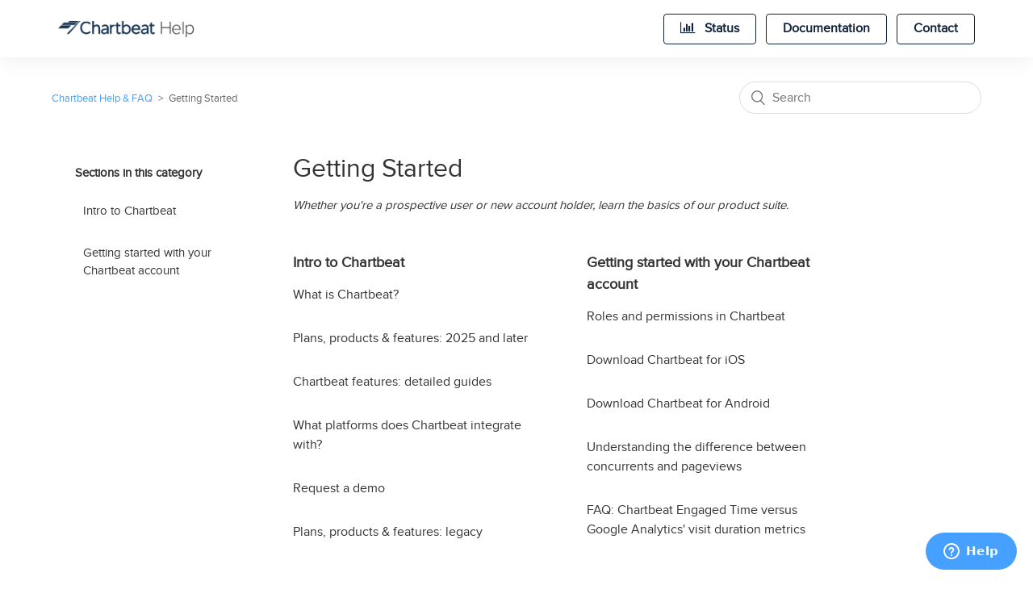

--- FILE ---
content_type: text/html; charset=utf-8
request_url: https://help.chartbeat.com/hc/en-us/categories/360001422033-Getting-Started
body_size: 5133
content:
<!DOCTYPE html>
<html dir="ltr" lang="en-US">
<head>
  <meta charset="utf-8" />
  <!-- v26880 -->


  <title>Getting Started &ndash; Chartbeat Help &amp; FAQ</title>

  <meta name="csrf-param" content="authenticity_token">
<meta name="csrf-token" content="hc:meta:server:lD9XLL9-Fv9PCAJO55ahhILJy_LqeDSmnm3OBhMZ0USTQHFR6772sjeJaCZt69qan5Xt5WOfw06_V2plLpKmDg">

  <meta name="description" content="Whether you're a prospective user or new account holder, learn the basics of our product suite." /><link rel="canonical" href="https://help.chartbeat.com/hc/en-us/categories/360001422033-Getting-Started">
<link rel="alternate" hreflang="en-us" href="https://help.chartbeat.com/hc/en-us/categories/360001422033-Getting-Started">
<link rel="alternate" hreflang="x-default" href="https://help.chartbeat.com/hc/en-us/categories/360001422033-Getting-Started">

  <link rel="stylesheet" href="//static.zdassets.com/hc/assets/application-f34d73e002337ab267a13449ad9d7955.css" media="all" id="stylesheet" />
    <!-- Entypo pictograms by Daniel Bruce — www.entypo.com -->
    <link rel="stylesheet" href="//static.zdassets.com/hc/assets/theming_v1_support-e05586b61178dcde2a13a3d323525a18.css" media="all" />
  <link rel="stylesheet" type="text/css" href="/hc/theming_assets/785936/444027/style.css?digest=26359552005787">

  <link rel="icon" type="image/x-icon" href="/hc/theming_assets/01HZPPHE0H7YGVH88EENER70MD">

    <script src="//static.zdassets.com/hc/assets/jquery-ed472032c65bb4295993684c673d706a.js"></script>
    

  <meta content="width=device-width, initial-scale=1.0" name="viewport" />
<meta property="og:image" content="">
<meta property="og:description" content="Chartbeat's Help Center provides detailed tool guides, troubleshooting guidance and answers to frequently asked questions.">
<meta property="og:title" content="Chartbeat Help Center">
<meta name="twitter:title" content="Chartbeat Help Center">

<script type='text/javascript'>
    (function() {
        /** CONFIGURATION START **/
        var _sf_async_config = window._sf_async_config = (window._sf_async_config || {});
         _sf_async_config.uid = 1; //CHANGE THIS
        _sf_async_config.domain = 'faq.chartbeat.com'; //CHANGE THIS
        _sf_async_config.flickerControl = false;
        _sf_async_config.useCanonical = true;
        _sf_async_config.useCanonicalDomain = true;
        _sf_async_config.sections = ''; //CHANGE THIS TO YOUR SECTION NAME(s)
        _sf_async_config.authors = ''; //CHANGE THIS TO YOUR AUTHOR NAME(s)
        /** CONFIGURATION END **/
        function loadChartbeat() {
            var e = document.createElement('script');
            var n = document.getElementsByTagName('script')[0];
            e.type = 'text/javascript';
            e.async = true;
            e.src = '//static.chartbeat.com/js/chartbeat.js';
            n.parentNode.insertBefore(e, n);
        }
        loadChartbeat();
     })();
</script>
<script async src="//static.chartbeat.com/js/chartbeat_mab.js"></script>

<!-- Status Page embed tags (from npm pkg status-widget) -->
<!-- Required for IE11 Only -->
<script src="https://cdnjs.cloudflare.com/polyfill/v2/polyfill.min.js"></script> 

<!-- Standard dependencies -->
<script src="https://unpkg.com/@webcomponents/webcomponentsjs@2.1.3/webcomponents-bundle.js"></script> 
<script src="https://unpkg.com/@statuspage/status-widget/dist/index.js"></script> 

<script type="text/javascript" src="https://cdn.statuspage.io/se-v2.js"></script>

<!-- Font Awesome -->
<script src="https://use.fontawesome.com/ce925edfb8.js"></script>
<link rel="stylesheet" href="path/to/font-awesome/css/font-awesome.min.css">

<!-- Customized Help widget design -->
<script type="text/javascript">
  window.zESettings = {
    webWidget: {
      color: {
        theme: '#ff7a00', 
        launcher: '#46a0ff', // background color for primary widget
        launcherText: '#FFF',
        button: '#11233a', // Contact us button after clickthrough
        resultLists: '#11233a',
        header: '#46a0ff', // header background after clickthrough
        articleLinks: '#11233a'
      }
    }
  };
</script>
  <script type="text/javascript" src="/hc/theming_assets/785936/444027/script.js?digest=26359552005787"></script>
</head>
<body class="">
  
  
  

  <header class="header header-landing primary-header" id="header-primary">
  <a title="Home" href="/hc/en-us">
    <div class="logo" id="header-primary-logo-container">
    </div>
  </a> 
  <div class="nav-wrapper">
    <span class="icon-menu" tabindex="0" role="button" aria-controls="user-nav-primary" aria-expanded="false" aria-label="Toggle navigation menu"></span>
    <nav class="user-nav" id="user-nav">
 		 	<!-- Status Page widget  -->
<!--       <li class="dropdown"> -->
        <a class="status primary-nav-links" href="https://status.chartbeat.com/" target="_blank">
          <i class="fa fa-bar-chart" aria-hidden="true"></i>
           Status
        </a>
<!-- 				<ul class="dropdown-menu">
          <div class="arrow-up">
            <li>
            	<statuspage-widget content="status-widget" src="https://status.chartbeat.com/"></statuspage-widget> 
            </li>
          </div>
        </ul>
      </li> -->
      <a class="link-docs primary-nav-links" href="https://docs.chartbeat.com/cbp/" target="_blank">Documentation</a>
      <a class="submit-a-request primary-nav-links" href="/hc/en-us/requests/new">Contact</a>
    </nav>
  </div>
</header>

  <main role="main">
    <div class="container-divider"></div>
<div class="container">
  <nav class="sub-nav">
    <ol class="breadcrumbs">
  
    <li title="Chartbeat Help &amp; FAQ">
      
        <a href="/hc/en-us">Chartbeat Help &amp; FAQ</a>
      
    </li>
  
    <li title="Getting Started">
      
        Getting Started
      
    </li>
  
</ol>

    <form role="search" class="search" data-search="" action="/hc/en-us/search" accept-charset="UTF-8" method="get"><input type="hidden" name="utf8" value="&#x2713;" autocomplete="off" /><input type="search" name="query" id="query" placeholder="Search" aria-label="Search" /></form>
  </nav>

  <div class="category-container">
    <section class="category-sidebar">
			
        <section class="category-sections collapsible-sidebar">
          <h3 class="collapsible-sidebar-title sidenav-title">Sections in this category</h3>
          <ul>
            
              <li>
                <a href="/hc/en-us/sections/360003282373-Intro-to-Chartbeat" class="sidenav-item current-section">Intro to Chartbeat</a>
              </li>
            
              <li>
                <a href="/hc/en-us/sections/360003282393-Getting-started-with-your-Chartbeat-account" class="sidenav-item current-section">Getting started with your Chartbeat account</a>
              </li>
            
          </ul>
          
        </section>
			
    </section>
    
    <div class="category-content">
      <header class="page-header">
        <h1>Getting Started</h1>
        
          <p class="page-header-description">Whether you&#39;re a prospective user or new account holder, learn the basics of our product suite.</p>
        
      </header>

      <div class="section-tree">
        
          <section class="section">
            <h3 class="section-tree-title">
              <a href="/hc/en-us/sections/360003282373-Intro-to-Chartbeat">Intro to Chartbeat</a>
            </h3>
            
              <ul class="article-list">
                
                  <li class="article-list-item">
                    
                    <a href="/hc/en-us/articles/360017718013-What-is-Chartbeat" class="article-list-link">What is Chartbeat?</a>
                    
                  </li>
                
                  <li class="article-list-item">
                    
                    <a href="/hc/en-us/articles/45757319248155-Plans-products-features-2025-and-later" class="article-list-link">Plans, products &amp; features: 2025 and later</a>
                    
                  </li>
                
                  <li class="article-list-item">
                    
                    <a href="/hc/en-us/articles/360026405873-Chartbeat-features-detailed-guides" class="article-list-link">Chartbeat features: detailed guides</a>
                    
                  </li>
                
                  <li class="article-list-item">
                    
                    <a href="/hc/en-us/articles/360050985293-What-platforms-does-Chartbeat-integrate-with" class="article-list-link">What platforms does Chartbeat integrate with?</a>
                    
                  </li>
                
                  <li class="article-list-item">
                    
                    <a href="/hc/en-us/articles/360017718053-Request-a-demo" class="article-list-link">Request a demo</a>
                    
                  </li>
                
                  <li class="article-list-item">
                    
                    <a href="/hc/en-us/articles/360017557854-Plans-products-features-legacy" class="article-list-link">Plans, products &amp; features: legacy</a>
                    
                  </li>
                
              </ul>
              
            
          </section>
        
          <section class="section">
            <h3 class="section-tree-title">
              <a href="/hc/en-us/sections/360003282393-Getting-started-with-your-Chartbeat-account">Getting started with your Chartbeat account</a>
            </h3>
            
              <ul class="article-list">
                
                  <li class="article-list-item">
                    
                    <a href="/hc/en-us/articles/360018183333-Roles-and-permissions-in-Chartbeat" class="article-list-link">Roles and permissions in Chartbeat</a>
                    
                  </li>
                
                  <li class="article-list-item">
                    
                    <a href="/hc/en-us/articles/360018038294-Download-Chartbeat-for-iOS" class="article-list-link">Download Chartbeat for iOS</a>
                    
                  </li>
                
                  <li class="article-list-item">
                    
                    <a href="/hc/en-us/articles/360018183053-Download-Chartbeat-for-Android" class="article-list-link">Download Chartbeat for Android</a>
                    
                  </li>
                
                  <li class="article-list-item">
                    
                    <a href="/hc/en-us/articles/210258697-Understanding-the-difference-between-concurrents-and-pageviews" class="article-list-link">Understanding the difference between concurrents and pageviews</a>
                    
                  </li>
                
                  <li class="article-list-item">
                    
                    <a href="/hc/en-us/articles/360040970854-FAQ-Chartbeat-Engaged-Time-versus-Google-Analytics-visit-duration-metrics" class="article-list-link">FAQ: Chartbeat Engaged Time versus Google Analytics&#39; visit duration metrics</a>
                    
                  </li>
                
              </ul>
              
            
          </section>
        
      </div>
    </div>
  </div>
</div>

  </main>

  <footer class="footer">
  <div class="footer-inner">
 		<div class="footer-contents">
      <ul class="cb-common-footer-menu">        
        <li class="cb-common-footer-menu-title">Product</li>         
        <li class="cb-common-footer-menu-item"><a href="https://chartbeat.com/products/dashboards/">Dashboards</a></li>         
        <li class="cb-common-footer-menu-item"><a href="https://chartbeat.com/products/reporting/">Reporting</a></li>         
        <li class="cb-common-footer-menu-item"><a href="https://chartbeat.com/products/optimization/">Optimization</a></li>         
        <li class="cb-common-footer-menu-item"><a href="https://chartbeat.com/products/add-ons/">Add-Ons</a></li> 
      </ul>
      
      <ul class="cb-common-footer-menu">         
        <li class="cb-common-footer-menu-title">About</li>         
        <li class="cb-common-footer-menu-item"><a href="https://chartbeat.com/company/">Company</a></li>         
        <li class="cb-common-footer-menu-item"><a href="https://chartbeat.com/team/">Team</a></li>        
        <li class="cb-common-footer-menu-item"><a href="https://chartbeat.com/careers/">Careers</a></li>        
        <li class="cb-common-footer-menu-item"><a href="https://chartbeat.com/press/">Press</a></li> 
      </ul>
      
      <ul class="cb-common-footer-menu">         
        <li class="cb-common-footer-menu-title">Resources</li>         
        <li class="cb-common-footer-menu-item"><a href="https://help.chartbeat.com/hc/en-us">Help Center and FAQ</a></li>         
        <li class="cb-common-footer-menu-item"><a href="https://docs.chartbeat.com/">Documentation</a></li>                
        <li class="cb-common-footer-menu-item"><a href="https://docs.chartbeat.com/cbp/api/real-time-apis">APIs</a></li> 
      </ul>
      
      <ul class="cb-common-footer-menu">         
        <li class="cb-common-footer-menu-title">Social</li>        
        <li class="cb-common-footer-menu-item"><a href="https://twitter.com/chartbeat">Twitter</a></li>        
        <li class="cb-common-footer-menu-item"><a href="https://www.linkedin.com/company/chartbeat-com">LinkedIn</a></li>      
        <li class="cb-common-footer-menu-item"><a href="https://www.facebook.com/chartbeat">Facebook</a></li> 			</ul>
      
      <ul class="cb-common-footer-menu">         
        <li class="cb-common-footer-menu-title">Contact</li>         
        <li class="cb-common-footer-menu-item address"><a href="https://www.google.com/maps/place/826+Broadway,+New+York,+NY+10003">701 Tillery St, Unit 12-1019<br>Austin, TX 78702</a></li>  
        <li class="cb-common-footer-menu-item"><a href="mailto:support@chartbeat.com">support@chartbeat.com</a></li>
        <li class="cb-common-footer-menu-item"><a href="https://chartbeat.com/privacy/">Privacy</a></li>       
        <li class="cb-common-footer-menu-item"><a href="https://chartbeat.com/terms/">Terms</a></li> 
      </ul>
    </div>

    <div class="footer-language-selector">
      
    </div>
  </div>
</footer>



  <!-- / -->

  
  <script src="//static.zdassets.com/hc/assets/en-us.bbb3d4d87d0b571a9a1b.js"></script>
  

  <script type="text/javascript">
  /*

    Greetings sourcecode lurker!

    This is for internal Zendesk and legacy usage,
    we don't support or guarantee any of these values
    so please don't build stuff on top of them.

  */

  HelpCenter = {};
  HelpCenter.account = {"subdomain":"chartbeat","environment":"production","name":"Chartbeat Support"};
  HelpCenter.user = {"identifier":"da39a3ee5e6b4b0d3255bfef95601890afd80709","email":null,"name":"","role":"anonymous","avatar_url":"https://assets.zendesk.com/hc/assets/default_avatar.png","is_admin":false,"organizations":[],"groups":[]};
  HelpCenter.internal = {"asset_url":"//static.zdassets.com/hc/assets/","web_widget_asset_composer_url":"https://static.zdassets.com/ekr/snippet.js","current_session":{"locale":"en-us","csrf_token":"hc:hcobject:server:UcCBGTl__N3KkdhNrXyDW7Mr-POMz_kum-Ie65KoVEpWv6dkbb8ckLIQsiUnAfhFrnfe5AUoDsa62LqIryMjAA","shared_csrf_token":null},"usage_tracking":{"event":"category_viewed","data":"[base64]--20118887fb35309958dc1e6c2432ee64f4cbcd88","url":"https://help.chartbeat.com/hc/activity"},"current_record_id":null,"current_record_url":null,"current_record_title":null,"current_text_direction":"ltr","current_brand_id":444027,"current_brand_name":"Chartbeat Support","current_brand_url":"https://chartbeat.zendesk.com","current_brand_active":true,"current_path":"/hc/en-us/categories/360001422033-Getting-Started","show_autocomplete_breadcrumbs":true,"user_info_changing_enabled":false,"has_user_profiles_enabled":false,"has_end_user_attachments":true,"user_aliases_enabled":false,"has_anonymous_kb_voting":true,"has_multi_language_help_center":true,"show_at_mentions":false,"embeddables_config":{"embeddables_web_widget":true,"embeddables_help_center_auth_enabled":false,"embeddables_connect_ipms":false},"answer_bot_subdomain":"static","gather_plan_state":"subscribed","has_article_verification":false,"has_gather":true,"has_ckeditor":false,"has_community_enabled":false,"has_community_badges":false,"has_community_post_content_tagging":false,"has_gather_content_tags":false,"has_guide_content_tags":true,"has_user_segments":true,"has_answer_bot_web_form_enabled":false,"has_garden_modals":false,"theming_cookie_key":"hc-da39a3ee5e6b4b0d3255bfef95601890afd80709-2-preview","is_preview":false,"has_search_settings_in_plan":true,"theming_api_version":1,"theming_settings":{"brand_color":"rgba(70, 160, 255, 0.62)","brand_text_color":"rgba(6, 11, 39, 1)","text_color":"#333333","link_color":"rgba(70, 160, 255, 1)","background_color":"#FFFFFF","heading_font":"Arial, 'Helvetica Neue', Helvetica, sans-serif","text_font":"'Helvetica Neue', Arial, Helvetica, sans-serif","logo":"/hc/theming_assets/01HZPPHDW77CKXNR01AG02ZGTP","favicon":"/hc/theming_assets/01HZPPHE0H7YGVH88EENER70MD","homepage_background_image":"/hc/theming_assets/01HZPPHE5F0WFFXK9KTJJ62A68","community_background_image":"/hc/theming_assets/01HZPPHEC4BD7B1D5BFC6J1XHX","community_image":"/hc/theming_assets/01HZPPHEGND06BPY9PKTM8Z4SN","instant_search":true,"scoped_kb_search":true,"scoped_community_search":false,"show_recent_activity":false,"show_articles_in_section":true,"show_article_author":false,"show_article_comments":false,"show_follow_article":false,"show_recently_viewed_articles":true,"show_related_articles":true,"show_article_sharing":false,"show_follow_section":false,"show_follow_post":false,"show_post_sharing":false,"show_follow_topic":false},"has_pci_credit_card_custom_field":true,"help_center_restricted":false,"is_assuming_someone_else":false,"flash_messages":[],"user_photo_editing_enabled":true,"user_preferred_locale":"en-us","base_locale":"en-us","login_url":"https://chartbeat.zendesk.com/access?brand_id=444027\u0026return_to=https%3A%2F%2Fhelp.chartbeat.com%2Fhc%2Fen-us%2Fcategories%2F360001422033-Getting-Started","has_alternate_templates":false,"has_custom_statuses_enabled":false,"has_hc_generative_answers_setting_enabled":false,"has_generative_search_with_zgpt_enabled":false,"has_suggested_initial_questions_enabled":false,"has_guide_service_catalog":false,"has_service_catalog_search_poc":false,"has_service_catalog_itam":false,"has_csat_reverse_2_scale_in_mobile":false,"has_knowledge_navigation":false,"has_unified_navigation":false,"has_unified_navigation_eap_access":false,"has_csat_bet365_branding":false,"version":"v26880","dev_mode":false};
</script>

  
  <script src="//static.zdassets.com/hc/assets/moment-3b62525bdab669b7b17d1a9d8b5d46b4.js"></script>
  <script src="//static.zdassets.com/hc/assets/hc_enduser-9d4172d9b2efbb6d87e4b5da3258eefa.js"></script>
  
  
</body>
</html>

--- FILE ---
content_type: text/javascript; charset=utf-8
request_url: https://help.chartbeat.com/hc/theming_assets/785936/444027/script.js?digest=26359552005787
body_size: 2802
content:
document.addEventListener('DOMContentLoaded', function() {
  // Toggles expanded aria to collapsible elements
  Array.prototype.forEach.call(document.querySelectorAll('.collapsible-nav, .collapsible-sidebar'), function(el) {
    el.addEventListener('click', function(e) {
      e.stopPropagation();
      var isExpanded = this.getAttribute('aria-expanded') === 'true';
      this.setAttribute('aria-expanded', !isExpanded);
    });
  });
  
  function closest (element, selector) {
    if (Element.prototype.closest) {
      return element.closest(selector);
    }
    do {
      if (Element.prototype.matches && element.matches(selector)
        || Element.prototype.msMatchesSelector && element.msMatchesSelector(selector)
        || Element.prototype.webkitMatchesSelector && element.webkitMatchesSelector(selector)) {
        return element;
      }
      element = element.parentElement || element.parentNode;
    } while (element !== null && element.nodeType === 1);
    return null;
  }

  // social share popups
  Array.prototype.forEach.call(document.querySelectorAll('.share a'), function(anchor) {
    anchor.addEventListener('click', function(e) {
      e.preventDefault();
      window.open(this.href, '', 'height = 500, width = 500');
    });
  });

  // In some cases we should preserve focus after page reload
  function saveFocus() {
    var activeElementId = document.activeElement.getAttribute("id");
    sessionStorage.setItem('returnFocusTo', '#' + activeElementId);
  }
  var returnFocusTo = sessionStorage.getItem('returnFocusTo');
  if (returnFocusTo) {
    sessionStorage.removeItem('returnFocusTo');
    var returnFocusToEl = document.querySelector(returnFocusTo);
    returnFocusToEl && returnFocusToEl.focus && returnFocusToEl.focus();
  }

  // show form controls when the textarea receives focus or backbutton is used and value exists
  var commentContainerTextarea = document.querySelector('.comment-container textarea'),
    commentContainerFormControls = document.querySelector('.comment-form-controls, .comment-ccs');

  if (commentContainerTextarea) {
    commentContainerTextarea.addEventListener('focus', function focusCommentContainerTextarea() {
      commentContainerFormControls.style.display = 'block';
      commentContainerTextarea.removeEventListener('focus', focusCommentContainerTextarea);
    });

    if (commentContainerTextarea.value !== '') {
      commentContainerFormControls.style.display = 'block';
    }
  }

  // Expand Request comment form when Add to conversation is clicked
  var showRequestCommentContainerTrigger = document.querySelector('.request-container .comment-container .comment-show-container'),
    requestCommentFields = document.querySelectorAll('.request-container .comment-container .comment-fields'),
    requestCommentSubmit = document.querySelector('.request-container .comment-container .request-submit-comment');

  if (showRequestCommentContainerTrigger) {
    showRequestCommentContainerTrigger.addEventListener('click', function() {
      showRequestCommentContainerTrigger.style.display = 'none';
      Array.prototype.forEach.call(requestCommentFields, function(e) { e.style.display = 'block'; });
      requestCommentSubmit.style.display = 'inline-block';

      if (commentContainerTextarea) {
        commentContainerTextarea.focus();
      }
    });
  }

  // Mark as solved button
  var requestMarkAsSolvedButton = document.querySelector('.request-container .mark-as-solved:not([data-disabled])'),
    requestMarkAsSolvedCheckbox = document.querySelector('.request-container .comment-container input[type=checkbox]'),
    requestCommentSubmitButton = document.querySelector('.request-container .comment-container input[type=submit]');

  if (requestMarkAsSolvedButton) {
    requestMarkAsSolvedButton.addEventListener('click', function () {
      requestMarkAsSolvedCheckbox.setAttribute('checked', true);
      requestCommentSubmitButton.disabled = true;
      this.setAttribute('data-disabled', true);
      // Element.closest is not supported in IE11
      closest(this, 'form').submit();
    });
  }

  // Change Mark as solved text according to whether comment is filled
  var requestCommentTextarea = document.querySelector('.request-container .comment-container textarea');

  if (requestCommentTextarea) {
    requestCommentTextarea.addEventListener('input', function() {
      if (requestCommentTextarea.value === '') {
        if (requestMarkAsSolvedButton) {
          requestMarkAsSolvedButton.innerText = requestMarkAsSolvedButton.getAttribute('data-solve-translation');
        }
        requestCommentSubmitButton.disabled = true;
      } else {
        if (requestMarkAsSolvedButton) {
          requestMarkAsSolvedButton.innerText = requestMarkAsSolvedButton.getAttribute('data-solve-and-submit-translation');
        }
        requestCommentSubmitButton.disabled = false;
      }
    });
  }

  // Disable submit button if textarea is empty
  if (requestCommentTextarea && requestCommentTextarea.value === '') {
    requestCommentSubmitButton.disabled = true;
  }

  // Submit requests filter form on status or organization change in the request list page
  Array.prototype.forEach.call(document.querySelectorAll('#request-status-select, #request-organization-select'), function(el) {
    el.addEventListener('change', function(e) {
      e.stopPropagation();
      saveFocus();
      closest(this, 'form').submit();
    });
  });

  // Submit requests filter form on search in the request list page
  var quickSearch = document.querySelector('#quick-search');
  quickSearch && quickSearch.addEventListener('keyup', function(e) {
    if (e.keyCode === 13) { // Enter key
      e.stopPropagation();
      saveFocus();
      closest(this, 'form').submit();
    }
  });
	
  // toggle hamburger menu 
  function toggleNavigation(toggleElement) {
    var menu = document.getElementById('user-nav'); 
    var isExpanded = menu.getAttribute('aria-expanded') === 'true';
    menu.setAttribute('aria-expanded', !isExpanded);    
    toggleElement.setAttribute('aria-expanded', !isExpanded);
  }

  var burgerMenu = document.querySelector('.header .icon-menu');  
  var userMenu = document.querySelector('#user-nav');

  burgerMenu.addEventListener('click', function(e) {
    e.stopPropagation();
    toggleNavigation(this);
  });

  burgerMenu.addEventListener('keyup', function(e) {
    if (e.keyCode === 13) { // Enter key
      e.stopPropagation();
      toggleNavigation(this);
    }
  });

  userMenu.addEventListener('keyup', function(e) {
    if (e.keyCode === 27) { // Escape key
      e.stopPropagation();
      this.setAttribute('aria-expanded', false);
      burgerMenu.setAttribute('aria-expanded', false);
    }
  });

  if (userMenu.children.length === 0) {
    burgerMenu.style.display = 'none';
  }
  
  // show hamburger menu on homepage header
  var homepageBurgerMenu = document.querySelector('#header-homepage .icon-menu');
  var homepageUserMenu = document.querySelector('#header-homepage #user-nav');
  
  function toggleHomepageNavigation(toggleElement) {  
    var isExpanded = homepageUserMenu.getAttribute('aria-expanded') === 'true';
    homepageUserMenu.setAttribute('aria-expanded', !isExpanded);    
    toggleElement.setAttribute('aria-expanded', !isExpanded);
  }
  
  homepageBurgerMenu.addEventListener('click', function(e) {
    e.stopPropagation();
    toggleHomepageNavigation(this);
  });
  
  homepageBurgerMenu.addEventListener('keyup', function(e) {
    if (e.keyCode === 13) { // Enter key
      e.stopPropagation();
      toggleHomepageNavigation(this);
    }
  });
  
  homepageUserMenu.addEventListener('keyup', function(e) {
    if (e.keyCode === 27) { // Escape key
      e.stopPropagation();
      this.setAttribute('aria-expanded', false);
      homepageBurgerMenu.setAttribute('aria-expanded', false);
    }
  });
  
  if (homepageUserMenu.children.length === 0) {
    homepageBurgerMenu.style.display = 'none';
  }
  
  // Show fixed header when user scrolls
  var homepageHeader = document.getElementById('header-homepage');
  var primaryHeader = document.getElementById('header-primary');
  var canonLink = document.getElementsByTagName('link')[0]; 

  function displayHeaderStyle() { // display different header styles on homepage vs. all others
    if (canonLink.getAttribute('href') !== 'https://help.chartbeat.com/hc/en-us') {
      primaryHeader.style.display = 'flex'; 
      homepageHeader.style.display = 'none'; 
    } else {
      primaryHeader.style.display = 'none'; 
      homepageHeader.style.display = 'flex'; 
      window.onscroll = function() {
      	displayScrollHeader();
      };
    }
  };

  function displayScrollHeader() {
    var sticky = homepageHeader.offsetTop;
    var navLinks = document.querySelectorAll('.user-nav a');
    var homepageLogoDiv = document.getElementById('header-homepage-logo-container');
    
    if (window.pageYOffset > sticky) {
      homepageHeader.classList.add('header-scroll'); // display white background
      navLinks.forEach(link => link.classList.add('scrolling-nav-links')); // display blue links
      homepageLogoDiv.classList.add('header-homepage-logo-blue'); // display blue logo
      homepageBurgerMenu.style.color = '#11233A';
    } else {
      homepageHeader.classList.remove('header-scroll'); // display dark navy background
      navLinks.forEach(link => link.classList.remove('scrolling-nav-links')); // display white links
      homepageLogoDiv.classList.remove('header-homepage-logo-blue');
      homepageBurgerMenu.style.color = '#FFFFFF';
    }
  }
  
  displayHeaderStyle();
  
	// Indicate Status Page text and style in header
// 	var sp = new StatusPage.page({ page : 'lvdxdpmg70q0' });
//   sp.status({
//     success : function(data) {
//       var className = '';
//       if (data.status.indicator == "none") {
//         className = '#63CD7A';
//       } else if (data.status.indicator == "minor") {
//         className = '#EBE459';
//       } else if (data.status.indicator == "major") {
//         className = '#E4606B';
//       } else if (data.status.indicator == "critical") {
//          className = '#E4606B';
//       }

//       var statusDescription = data.status.description;

//       var statusMessageHolder = document.getElementsByClassName('dropdown-menu')[0];
//       var statusMessageContent = document.createTextNode(statusDescription)
//       statusMessageHolder.appendChild(statusMessageContent)

//       var barGraphIcon = document.getElementsByClassName('fa-bar-chart')[0];
//       var statusTypeIcon = document.createElement("div");
//       var statusAnchor = document.getElementsByClassName('status')[0];
//       statusTypeIcon.classList.add('fa', 'fa-circle');
//       // document.getElementsByClassName('fa fa-circle')[0].style.color = className;
//       statusAnchor.insertBefore(statusTypeIcon, barGraphIcon);

//     }
//     });
  
  // Add specialized category icons to homepage cards
  function assignIcon() {   
    var allTitles = document.getElementsByClassName('card-title');
    
    for (i = 0; i < allTitles.length; i++) {
      switch(allTitles[i].innerText) {
        case 'Getting Started':
          allTitles[i].previousSibling.previousSibling.classList.add('getting-started');
          break;
        case 'Using Chartbeat':
          allTitles[i].previousSibling.previousSibling.classList.add('using-chartbeat');
          break;
        case 'Your Profile':
          allTitles[i].previousSibling.previousSibling.classList.add('your-profile');
          break;
        case 'Integration FAQ':
          allTitles[i].previousSibling.previousSibling.classList.add('integration-faq');
          break;
        case 'Account Administration':
          allTitles[i].previousSibling.previousSibling.classList.add('account-admin');
          break;
        case 'Data Policy & More':
          allTitles[i].previousSibling.previousSibling.classList.add('data-policy-more');
          break;
      };
    }
  };
  
  assignIcon();
  
  // Submit organization form in the request page
  var requestOrganisationSelect = document.querySelector('#request-organization select');

  if (requestOrganisationSelect) {
    requestOrganisationSelect.addEventListener('change', function() {
      closest(this, 'form').submit();
    });
  }

  // If a section has more than 6 subsections, we collapse the list, and show a trigger to display them all
  const seeAllTrigger = document.querySelector("#see-all-sections-trigger");
  const subsectionsList = document.querySelector(".section-list");

  if (subsectionsList && subsectionsList.children.length > 6) {
    seeAllTrigger.setAttribute("aria-hidden", false);

    seeAllTrigger.addEventListener("click", function(e) {
      subsectionsList.classList.remove("section-list--collapsed");
      seeAllTrigger.parentNode.removeChild(seeAllTrigger);
    });
  }
  
	// focus search field on desktop load
  var input = document.getElementById("query");
  window.innerWidth > 768 ? input.focus() : null;  

});